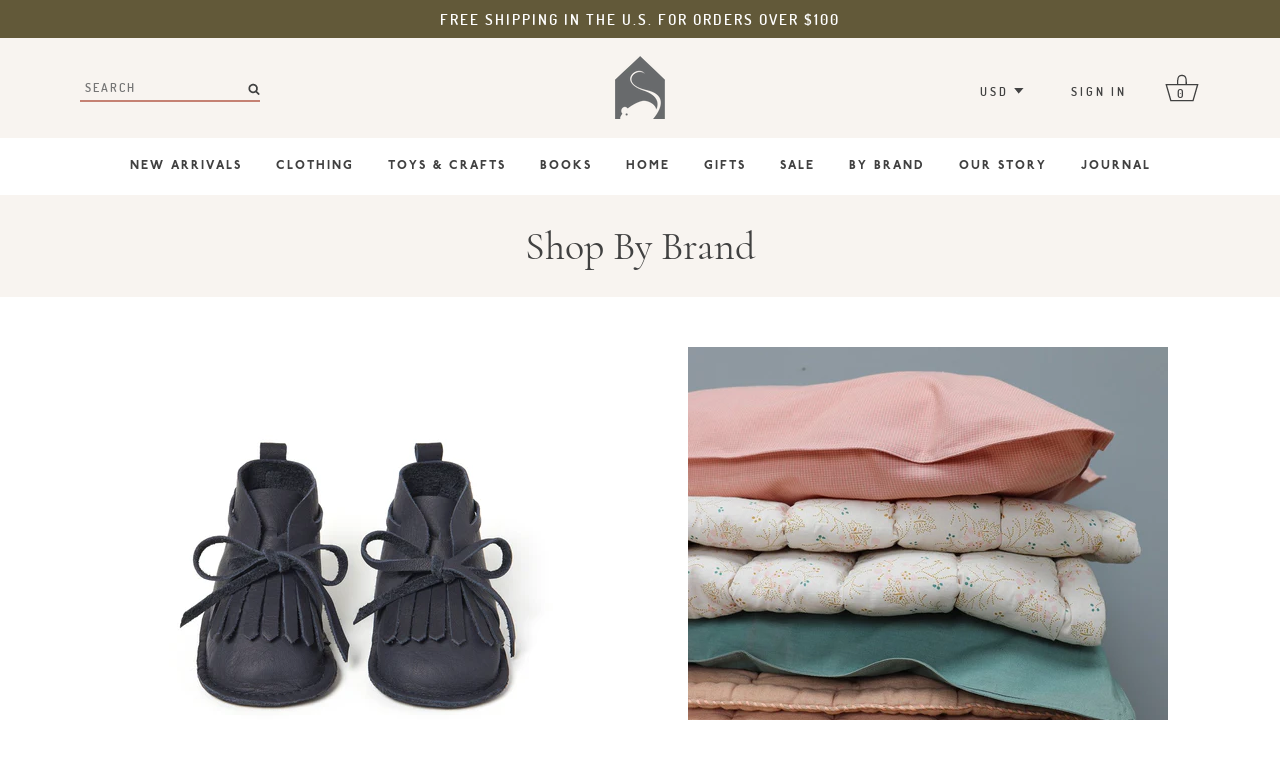

--- FILE ---
content_type: text/css
request_url: https://mithshop.com/cdn/shop/t/15/assets/theme.scss.css?v=63425137652076122711699952847
body_size: 11823
content:
@font-face{font-family:Cormorant;font-style:italic;font-weight:400;src:local("Cormorant Italic"),local("Cormorant-Italic"),url(https://fonts.gstatic.com/s/cormorant/v5/X0EhxUCrSK0o-Ai-a9zFbp0EAVxt0G0biEntp43Qt6E.ttf) format("truetype")}@font-face{font-family:Cormorant;font-style:italic;font-weight:700;src:local("Cormorant Bold Italic"),local("Cormorant-BoldItalic"),url(https://fonts.gstatic.com/s/cormorant/v5/UydD9tmk-DfLnEFRr_bBZ5_TkvowlIOtbR7ePgFOpF4.ttf) format("truetype")}@font-face{font-family:Cormorant;font-style:normal;font-weight:400;src:local("Cormorant Regular"),local("Cormorant-Regular"),url(https://fonts.gstatic.com/s/cormorant/v5/a3k4tdhPAhIrqJlC0EH98qCWcynf_cDxXwCLxiixG1c.ttf) format("truetype")}@font-face{font-family:Cormorant;font-style:normal;font-weight:700;src:local("Cormorant Bold"),local("Cormorant-Bold"),url(https://fonts.gstatic.com/s/cormorant/v5/vOi7JV5F3JmPzXDgUqUwgYnF5uFdDttMLvmWuJdhhgs.ttf) format("truetype")}@font-face{font-family:Dosis;font-style:normal;font-weight:400;src:local("Dosis Regular"),local("Dosis-Regular"),url(https://fonts.gstatic.com/s/dosis/v6/guC5lwT5Dw7anV_xfpCGqw.ttf) format("truetype")}@font-face{font-family:Dosis;font-style:normal;font-weight:600;src:local("Dosis SemiBold"),local("Dosis-SemiBold"),url(https://fonts.gstatic.com/s/dosis/v6/URSgP3aplSko3CQAzdXHwPesZW2xOQ-xsNqO47m55DA.ttf) format("truetype")}@font-face{font-family:Lora;font-style:italic;font-weight:400;src:local("Lora Italic"),local("Lora-Italic"),url(https://fonts.gstatic.com/s/lora/v10/DeoOq1kX9ExfArSHppos_g.ttf) format("truetype")}@font-face{font-family:Lora;font-style:italic;font-weight:700;src:local("Lora Bold Italic"),local("Lora-BoldItalic"),url(https://fonts.gstatic.com/s/lora/v10/_IxjUs2lbQSu0MyFEAfa7aCWcynf_cDxXwCLxiixG1c.ttf) format("truetype")}@font-face{font-family:Lora;font-style:normal;font-weight:400;src:local("Lora Regular"),local("Lora-Regular"),url(https://fonts.gstatic.com/s/lora/v10/4A-myfZX6oDr9CtSTkTGig.ttf) format("truetype")}@font-face{font-family:Lora;font-style:normal;font-weight:700;src:local("Lora Bold"),local("Lora-Bold"),url(https://fonts.gstatic.com/s/lora/v10/rapsGf8n-DpRu9kcmAAciA.ttf) format("truetype")}@font-face{font-family:Lato;font-style:normal;font-weight:400;src:local("Lato Regular"),local("Lato-Regular"),url(https://fonts.gstatic.com/s/lato/v13/v0SdcGFAl2aezM9Vq_aFTQ.ttf) format("truetype")}/**
 * @license
 * MyFonts Webfont Build ID 3410769, 2017-06-23T11:23:30-0400
 * 
 * The fonts listed in this notice are subject to the End User License
 * Agreement(s) entered into by the website owner. All other parties are 
 * explicitly restricted from using the Licensed Webfonts(s).
 * 
 * You may obtain a valid license at the URLs below.
 * 
 * Webfont: P22UndergroundHeavy by P22
 * URL: https://www.myfonts.com/fonts/p22/underground-basic/heavy/
 * Copyright: Copyright (c) 2007-2103 by P22 type foundry. All rights reserved.
 * Licensed pageviews: 10,000
 * 
 * 
 * License: https://www.myfonts.com/viewlicense?type=web&buildid=3410769
 * 
 * copyright 2017 MyFonts Inc
*/@font-face{font-family:P22 Underground;src:url(//mithshop.com/cdn/shop/t/15/assets/340B51_0_0.eot?v=25839224221853207941525380276);src:url(//mithshop.com/cdn/shop/t/15/assets/340B51_0_0.eot?%23iefix&v=25839224221853207941525380276) format("embedded-opentype"),url(//mithshop.com/cdn/shop/t/15/assets/340B51_0_0.woff2?v=141517606195945695751525380301) format("woff2"),url(//mithshop.com/cdn/shop/t/15/assets/340B51_0_0.woff?v=109742848243484077231525380294) format("woff"),url(//mithshop.com/cdn/shop/t/15/assets/340B51_0_0.ttf?v=71859375448042852621525380286) format("truetype")}/*! normalize.css v3.0.3 | MIT License | github.com/necolas/normalize.css */html{font-family:sans-serif;-ms-text-size-adjust:100%;-webkit-text-size-adjust:100%}body{margin:0}article,aside,details,figcaption,figure,footer,header,hgroup,main,menu,nav,section,summary{display:block}audio,canvas,progress,video{display:inline-block;vertical-align:baseline}audio:not([controls]){display:none;height:0}[hidden],template{display:none}a{background-color:transparent}a:active,a:hover{outline:0}abbr[title]{border-bottom:1px dotted}b,strong{font-weight:700}dfn{font-style:italic}h1{font-size:2em}mark{background:#ff0;color:#000}small{font-size:80%}sub,sup{font-size:75%;line-height:0;position:relative;vertical-align:baseline}sup{top:-.5em}sub{bottom:-.25em}img{border:0}svg:not(:root){overflow:hidden}figure{margin:1em 40px}hr{box-sizing:content-box;height:0}pre{overflow:auto}code,kbd,pre,samp{font-family:monospace,monospace;font-size:1em}button,input,optgroup,select,textarea{color:inherit;font:inherit;margin:0}button{overflow:visible}button,select{text-transform:none}button,html input[type=button],input[type=reset],input[type=submit]{-webkit-appearance:button;cursor:pointer}button[disabled],html input[disabled]{cursor:default}button::-moz-focus-inner,input::-moz-focus-inner{border:0;padding:0}input{line-height:normal}input[type=checkbox],input[type=radio]{box-sizing:border-box;padding:0}input[type=number]::-webkit-inner-spin-button,input[type=number]::-webkit-outer-spin-button{height:auto}input[type=search]{-webkit-appearance:textfield;box-sizing:content-box}input[type=search]::-webkit-search-cancel-button,input[type=search]::-webkit-search-decoration{-webkit-appearance:none}fieldset{border:1px solid #c0c0c0;margin:0 2px;padding:.35em .625em .75em}legend{border:0;padding:0}textarea{overflow:auto}table{border-collapse:collapse;border-spacing:0}td,th{padding:0}*,*:before,*:after{box-sizing:border-box}body,input,textarea,button,select{-webkit-font-smoothing:antialiased;-webkit-text-size-adjust:100%}a:focus{color:inherit}img{max-width:100%}form{margin:0}@media only screen and (max-width: 989px){input,textarea,select{font-size:16px}}button,input[type=submit],label[for]{cursor:pointer}optgroup{font-weight:700}option{color:#414141;background-color:#fff}[tabindex="-1"]:focus{outline:none}a,button,[role=button],input,label,select,textarea{touch-action:manipulation}.clearfix{*zoom: 1}.clearfix:after{content:"";display:table;clear:both}.visually-hidden{position:absolute!important;overflow:hidden;clip:rect(0 0 0 0);height:1px;width:1px;margin:-1px;padding:0;border:0}.js-focus-hidden:focus{outline:none}.label-hidden{position:absolute!important;overflow:hidden;clip:rect(0 0 0 0);height:1px;width:1px;margin:-1px;padding:0;border:0}.no-placeholder .label-hidden,.visually-shown{position:inherit!important;overflow:auto;clip:auto;width:auto;height:auto;margin:0}.no-js:not(html){display:none}.no-js .no-js:not(html){display:block}.no-js .js{display:none}.supports-no-cookies:not(html){display:none}html.supports-no-cookies .supports-no-cookies:not(html){display:block}html.supports-no-cookies .supports-cookies{display:none}.skip-link:focus{position:absolute!important;overflow:auto;clip:auto;width:auto;height:auto;margin:0;color:#414141;background-color:#fff;padding:15px;z-index:10000;transition:none}.grid,.grid--uniform{*zoom: 1;list-style:none;padding:0;margin:0 0 0 -30px}.grid:after,.grid--uniform:after{content:"";display:table;clear:both}.grid__item{float:left;padding-left:30px;width:100%}.grid__item[class*=--push]{position:relative}.grid--rev{direction:rtl;text-align:left}.grid--rev>.grid__item{direction:ltr;text-align:left;float:right}.one-whole{width:100%}.one-half{width:50%}.one-third{width:33.33333%}.two-thirds{width:66.66667%}.one-quarter{width:25%}.two-quarters{width:50%}.three-quarters{width:75%}.one-fifth{width:20%}.two-fifths{width:40%}.three-fifths{width:60%}.four-fifths{width:80%}.one-sixth{width:16.66667%}.two-sixths{width:33.33333%}.three-sixths{width:50%}.four-sixths{width:66.66667%}.five-sixths{width:83.33333%}.one-eighth{width:12.5%}.two-eighths{width:25%}.three-eighths{width:37.5%}.four-eighths{width:50%}.five-eighths{width:62.5%}.six-eighths{width:75%}.seven-eighths{width:87.5%}.one-tenth{width:10%}.two-tenths{width:20%}.three-tenths{width:30%}.four-tenths{width:40%}.five-tenths{width:50%}.six-tenths{width:60%}.seven-tenths{width:70%}.eight-tenths{width:80%}.nine-tenths{width:90%}.one-twelfth{width:8.33333%}.two-twelfths{width:16.66667%}.three-twelfths{width:25%}.four-twelfths{width:33.33333%}.five-twelfths{width:41.66667%}.six-twelfths{width:50%}.seven-twelfths{width:58.33333%}.eight-twelfths{width:66.66667%}.nine-twelfths{width:75%}.ten-twelfths{width:83.33333%}.eleven-twelfths{width:91.66667%}.show{display:block!important}.hide{display:none!important}.text-left{text-align:left!important}.text-right{text-align:right!important}.text-center{text-align:center!important}@media only screen and (max-width: 749px){.small--one-whole{width:100%}.small--one-half{width:50%}.small--one-third{width:33.33333%}.small--two-thirds{width:66.66667%}.small--one-quarter{width:25%}.small--two-quarters{width:50%}.small--three-quarters{width:75%}.small--one-fifth{width:20%}.small--two-fifths{width:40%}.small--three-fifths{width:60%}.small--four-fifths{width:80%}.small--one-sixth{width:16.66667%}.small--two-sixths{width:33.33333%}.small--three-sixths{width:50%}.small--four-sixths{width:66.66667%}.small--five-sixths{width:83.33333%}.small--one-eighth{width:12.5%}.small--two-eighths{width:25%}.small--three-eighths{width:37.5%}.small--four-eighths{width:50%}.small--five-eighths{width:62.5%}.small--six-eighths{width:75%}.small--seven-eighths{width:87.5%}.small--one-tenth{width:10%}.small--two-tenths{width:20%}.small--three-tenths{width:30%}.small--four-tenths{width:40%}.small--five-tenths{width:50%}.small--six-tenths{width:60%}.small--seven-tenths{width:70%}.small--eight-tenths{width:80%}.small--nine-tenths{width:90%}.small--one-twelfth{width:8.33333%}.small--two-twelfths{width:16.66667%}.small--three-twelfths{width:25%}.small--four-twelfths{width:33.33333%}.small--five-twelfths{width:41.66667%}.small--six-twelfths{width:50%}.small--seven-twelfths{width:58.33333%}.small--eight-twelfths{width:66.66667%}.small--nine-twelfths{width:75%}.small--ten-twelfths{width:83.33333%}.small--eleven-twelfths{width:91.66667%}.grid--uniform .small--one-half:nth-child(odd),.grid--uniform .small--one-third:nth-child(3n+1),.grid--uniform .small--one-quarter:nth-child(4n+1),.grid--uniform .small--one-fifth:nth-child(5n+1),.grid--uniform .small--one-sixth:nth-child(6n+1),.grid--uniform .small--two-sixths:nth-child(3n+1),.grid--uniform .small--three-sixths:nth-child(odd),.grid--uniform .small--one-eighth:nth-child(8n+1),.grid--uniform .small--two-eighths:nth-child(4n+1),.grid--uniform .small--four-eighths:nth-child(odd),.grid--uniform .small--five-tenths:nth-child(odd),.grid--uniform .small--one-twelfth:nth-child(12n+1),.grid--uniform .small--two-twelfths:nth-child(6n+1),.grid--uniform .small--three-twelfths:nth-child(4n+1),.grid--uniform .small--four-twelfths:nth-child(3n+1),.grid--uniform .small--six-twelfths:nth-child(odd){clear:both}.small--show{display:block!important}.small--hide{display:none!important}.small--text-left{text-align:left!important}.small--text-right{text-align:right!important}.small--text-center{text-align:center!important}.small--left{float:left!important}.small--right{float:right!important}}@media only screen and (min-width: 750px) and (max-width: 989px){.medium--one-whole{width:100%}.medium--one-half{width:50%}.medium--one-third{width:33.33333%}.medium--two-thirds{width:66.66667%}.medium--one-quarter{width:25%}.medium--two-quarters{width:50%}.medium--three-quarters{width:75%}.medium--one-fifth{width:20%}.medium--two-fifths{width:40%}.medium--three-fifths{width:60%}.medium--four-fifths{width:80%}.medium--one-sixth{width:16.66667%}.medium--two-sixths{width:33.33333%}.medium--three-sixths{width:50%}.medium--four-sixths{width:66.66667%}.medium--five-sixths{width:83.33333%}.medium--one-eighth{width:12.5%}.medium--two-eighths{width:25%}.medium--three-eighths{width:37.5%}.medium--four-eighths{width:50%}.medium--five-eighths{width:62.5%}.medium--six-eighths{width:75%}.medium--seven-eighths{width:87.5%}.medium--one-tenth{width:10%}.medium--two-tenths{width:20%}.medium--three-tenths{width:30%}.medium--four-tenths{width:40%}.medium--five-tenths{width:50%}.medium--six-tenths{width:60%}.medium--seven-tenths{width:70%}.medium--eight-tenths{width:80%}.medium--nine-tenths{width:90%}.medium--one-twelfth{width:8.33333%}.medium--two-twelfths{width:16.66667%}.medium--three-twelfths{width:25%}.medium--four-twelfths{width:33.33333%}.medium--five-twelfths{width:41.66667%}.medium--six-twelfths{width:50%}.medium--seven-twelfths{width:58.33333%}.medium--eight-twelfths{width:66.66667%}.medium--nine-twelfths{width:75%}.medium--ten-twelfths{width:83.33333%}.medium--eleven-twelfths{width:91.66667%}.grid--uniform .medium--one-half:nth-child(odd),.grid--uniform .medium--one-third:nth-child(3n+1),.grid--uniform .medium--one-quarter:nth-child(4n+1),.grid--uniform .medium--one-fifth:nth-child(5n+1),.grid--uniform .medium--one-sixth:nth-child(6n+1),.grid--uniform .medium--two-sixths:nth-child(3n+1),.grid--uniform .medium--three-sixths:nth-child(odd),.grid--uniform .medium--one-eighth:nth-child(8n+1),.grid--uniform .medium--two-eighths:nth-child(4n+1),.grid--uniform .medium--four-eighths:nth-child(odd),.grid--uniform .medium--five-tenths:nth-child(odd),.grid--uniform .medium--one-twelfth:nth-child(12n+1),.grid--uniform .medium--two-twelfths:nth-child(6n+1),.grid--uniform .medium--three-twelfths:nth-child(4n+1),.grid--uniform .medium--four-twelfths:nth-child(3n+1),.grid--uniform .medium--six-twelfths:nth-child(odd){clear:both}.medium--show{display:block!important}.medium--hide{display:none!important}.medium--text-left{text-align:left!important}.medium--text-right{text-align:right!important}.medium--text-center{text-align:center!important}.medium--left{float:left!important}.medium--right{float:right!important}}@media only screen and (min-width: 750px){.medium-up--one-whole{width:100%}.medium-up--one-half{width:50%}.medium-up--one-third{width:33.33333%}.medium-up--two-thirds{width:66.66667%}.medium-up--one-quarter{width:25%}.medium-up--two-quarters{width:50%}.medium-up--three-quarters{width:75%}.medium-up--one-fifth{width:20%}.medium-up--two-fifths{width:40%}.medium-up--three-fifths{width:60%}.medium-up--four-fifths{width:80%}.medium-up--one-sixth{width:16.66667%}.medium-up--two-sixths{width:33.33333%}.medium-up--three-sixths{width:50%}.medium-up--four-sixths{width:66.66667%}.medium-up--five-sixths{width:83.33333%}.medium-up--one-eighth{width:12.5%}.medium-up--two-eighths{width:25%}.medium-up--three-eighths{width:37.5%}.medium-up--four-eighths{width:50%}.medium-up--five-eighths{width:62.5%}.medium-up--six-eighths{width:75%}.medium-up--seven-eighths{width:87.5%}.medium-up--one-tenth{width:10%}.medium-up--two-tenths{width:20%}.medium-up--three-tenths{width:30%}.medium-up--four-tenths{width:40%}.medium-up--five-tenths{width:50%}.medium-up--six-tenths{width:60%}.medium-up--seven-tenths{width:70%}.medium-up--eight-tenths{width:80%}.medium-up--nine-tenths{width:90%}.medium-up--one-twelfth{width:8.33333%}.medium-up--two-twelfths{width:16.66667%}.medium-up--three-twelfths{width:25%}.medium-up--four-twelfths{width:33.33333%}.medium-up--five-twelfths{width:41.66667%}.medium-up--six-twelfths{width:50%}.medium-up--seven-twelfths{width:58.33333%}.medium-up--eight-twelfths{width:66.66667%}.medium-up--nine-twelfths{width:75%}.medium-up--ten-twelfths{width:83.33333%}.medium-up--eleven-twelfths{width:91.66667%}.grid--uniform .medium-up--one-half:nth-child(odd),.grid--uniform .medium-up--one-third:nth-child(3n+1),.grid--uniform .medium-up--one-quarter:nth-child(4n+1),.grid--uniform .medium-up--one-fifth:nth-child(5n+1),.grid--uniform .medium-up--one-sixth:nth-child(6n+1),.grid--uniform .medium-up--two-sixths:nth-child(3n+1),.grid--uniform .medium-up--three-sixths:nth-child(odd),.grid--uniform .medium-up--one-eighth:nth-child(8n+1),.grid--uniform .medium-up--two-eighths:nth-child(4n+1),.grid--uniform .medium-up--four-eighths:nth-child(odd),.grid--uniform .medium-up--five-tenths:nth-child(odd),.grid--uniform .medium-up--one-twelfth:nth-child(12n+1),.grid--uniform .medium-up--two-twelfths:nth-child(6n+1),.grid--uniform .medium-up--three-twelfths:nth-child(4n+1),.grid--uniform .medium-up--four-twelfths:nth-child(3n+1),.grid--uniform .medium-up--six-twelfths:nth-child(odd){clear:both}.medium-up--show{display:block!important}.medium-up--hide{display:none!important}.medium-up--text-left{text-align:left!important}.medium-up--text-right{text-align:right!important}.medium-up--text-center{text-align:center!important}.medium-up--left{float:left!important}.medium-up--right{float:right!important}}@media only screen and (max-width: 989px){.medium-down--one-whole{width:100%}.medium-down--one-half{width:50%}.medium-down--one-third{width:33.33333%}.medium-down--two-thirds{width:66.66667%}.medium-down--one-quarter{width:25%}.medium-down--two-quarters{width:50%}.medium-down--three-quarters{width:75%}.medium-down--one-fifth{width:20%}.medium-down--two-fifths{width:40%}.medium-down--three-fifths{width:60%}.medium-down--four-fifths{width:80%}.medium-down--one-sixth{width:16.66667%}.medium-down--two-sixths{width:33.33333%}.medium-down--three-sixths{width:50%}.medium-down--four-sixths{width:66.66667%}.medium-down--five-sixths{width:83.33333%}.medium-down--one-eighth{width:12.5%}.medium-down--two-eighths{width:25%}.medium-down--three-eighths{width:37.5%}.medium-down--four-eighths{width:50%}.medium-down--five-eighths{width:62.5%}.medium-down--six-eighths{width:75%}.medium-down--seven-eighths{width:87.5%}.medium-down--one-tenth{width:10%}.medium-down--two-tenths{width:20%}.medium-down--three-tenths{width:30%}.medium-down--four-tenths{width:40%}.medium-down--five-tenths{width:50%}.medium-down--six-tenths{width:60%}.medium-down--seven-tenths{width:70%}.medium-down--eight-tenths{width:80%}.medium-down--nine-tenths{width:90%}.medium-down--one-twelfth{width:8.33333%}.medium-down--two-twelfths{width:16.66667%}.medium-down--three-twelfths{width:25%}.medium-down--four-twelfths{width:33.33333%}.medium-down--five-twelfths{width:41.66667%}.medium-down--six-twelfths{width:50%}.medium-down--seven-twelfths{width:58.33333%}.medium-down--eight-twelfths{width:66.66667%}.medium-down--nine-twelfths{width:75%}.medium-down--ten-twelfths{width:83.33333%}.medium-down--eleven-twelfths{width:91.66667%}.grid--uniform .medium-down--one-half:nth-child(odd),.grid--uniform .medium-down--one-third:nth-child(3n+1),.grid--uniform .medium-down--one-quarter:nth-child(4n+1),.grid--uniform .medium-down--one-fifth:nth-child(5n+1),.grid--uniform .medium-down--one-sixth:nth-child(6n+1),.grid--uniform .medium-down--two-sixths:nth-child(3n+1),.grid--uniform .medium-down--three-sixths:nth-child(odd),.grid--uniform .medium-down--one-eighth:nth-child(8n+1),.grid--uniform .medium-down--two-eighths:nth-child(4n+1),.grid--uniform .medium-down--four-eighths:nth-child(odd),.grid--uniform .medium-down--five-tenths:nth-child(odd),.grid--uniform .medium-down--one-twelfth:nth-child(12n+1),.grid--uniform .medium-down--two-twelfths:nth-child(6n+1),.grid--uniform .medium-down--three-twelfths:nth-child(4n+1),.grid--uniform .medium-down--four-twelfths:nth-child(3n+1),.grid--uniform .medium-down--six-twelfths:nth-child(odd){clear:both}.medium-down--show{display:block!important}.medium-down--hide{display:none!important}.medium-down--text-left{text-align:left!important}.medium-down--text-right{text-align:right!important}.medium-down--text-center{text-align:center!important}.medium-down--left{float:left!important}.medium-down--right{float:right!important}}@media only screen and (min-width: 990px) and (max-width: 1399px){.large--one-whole{width:100%}.large--one-half{width:50%}.large--one-third{width:33.33333%}.large--two-thirds{width:66.66667%}.large--one-quarter{width:25%}.large--two-quarters{width:50%}.large--three-quarters{width:75%}.large--one-fifth{width:20%}.large--two-fifths{width:40%}.large--three-fifths{width:60%}.large--four-fifths{width:80%}.large--one-sixth{width:16.66667%}.large--two-sixths{width:33.33333%}.large--three-sixths{width:50%}.large--four-sixths{width:66.66667%}.large--five-sixths{width:83.33333%}.large--one-eighth{width:12.5%}.large--two-eighths{width:25%}.large--three-eighths{width:37.5%}.large--four-eighths{width:50%}.large--five-eighths{width:62.5%}.large--six-eighths{width:75%}.large--seven-eighths{width:87.5%}.large--one-tenth{width:10%}.large--two-tenths{width:20%}.large--three-tenths{width:30%}.large--four-tenths{width:40%}.large--five-tenths{width:50%}.large--six-tenths{width:60%}.large--seven-tenths{width:70%}.large--eight-tenths{width:80%}.large--nine-tenths{width:90%}.large--one-twelfth{width:8.33333%}.large--two-twelfths{width:16.66667%}.large--three-twelfths{width:25%}.large--four-twelfths{width:33.33333%}.large--five-twelfths{width:41.66667%}.large--six-twelfths{width:50%}.large--seven-twelfths{width:58.33333%}.large--eight-twelfths{width:66.66667%}.large--nine-twelfths{width:75%}.large--ten-twelfths{width:83.33333%}.large--eleven-twelfths{width:91.66667%}.grid--uniform .large--one-half:nth-child(odd),.grid--uniform .large--one-third:nth-child(3n+1),.grid--uniform .large--one-quarter:nth-child(4n+1),.grid--uniform .large--one-fifth:nth-child(5n+1),.grid--uniform .large--one-sixth:nth-child(6n+1),.grid--uniform .large--two-sixths:nth-child(3n+1),.grid--uniform .large--three-sixths:nth-child(odd),.grid--uniform .large--one-eighth:nth-child(8n+1),.grid--uniform .large--two-eighths:nth-child(4n+1),.grid--uniform .large--four-eighths:nth-child(odd),.grid--uniform .large--five-tenths:nth-child(odd),.grid--uniform .large--one-twelfth:nth-child(12n+1),.grid--uniform .large--two-twelfths:nth-child(6n+1),.grid--uniform .large--three-twelfths:nth-child(4n+1),.grid--uniform .large--four-twelfths:nth-child(3n+1),.grid--uniform .large--six-twelfths:nth-child(odd){clear:both}.large--show{display:block!important}.large--hide{display:none!important}.large--text-left{text-align:left!important}.large--text-right{text-align:right!important}.large--text-center{text-align:center!important}.large--left{float:left!important}.large--right{float:right!important}}@media only screen and (min-width: 990px){.large-up--one-whole{width:100%}.large-up--one-half{width:50%}.large-up--one-third{width:33.33333%}.large-up--two-thirds{width:66.66667%}.large-up--one-quarter{width:25%}.large-up--two-quarters{width:50%}.large-up--three-quarters{width:75%}.large-up--one-fifth{width:20%}.large-up--two-fifths{width:40%}.large-up--three-fifths{width:60%}.large-up--four-fifths{width:80%}.large-up--one-sixth{width:16.66667%}.large-up--two-sixths{width:33.33333%}.large-up--three-sixths{width:50%}.large-up--four-sixths{width:66.66667%}.large-up--five-sixths{width:83.33333%}.large-up--one-eighth{width:12.5%}.large-up--two-eighths{width:25%}.large-up--three-eighths{width:37.5%}.large-up--four-eighths{width:50%}.large-up--five-eighths{width:62.5%}.large-up--six-eighths{width:75%}.large-up--seven-eighths{width:87.5%}.large-up--one-tenth{width:10%}.large-up--two-tenths{width:20%}.large-up--three-tenths{width:30%}.large-up--four-tenths{width:40%}.large-up--five-tenths{width:50%}.large-up--six-tenths{width:60%}.large-up--seven-tenths{width:70%}.large-up--eight-tenths{width:80%}.large-up--nine-tenths{width:90%}.large-up--one-twelfth{width:8.33333%}.large-up--two-twelfths{width:16.66667%}.large-up--three-twelfths{width:25%}.large-up--four-twelfths{width:33.33333%}.large-up--five-twelfths{width:41.66667%}.large-up--six-twelfths{width:50%}.large-up--seven-twelfths{width:58.33333%}.large-up--eight-twelfths{width:66.66667%}.large-up--nine-twelfths{width:75%}.large-up--ten-twelfths{width:83.33333%}.large-up--eleven-twelfths{width:91.66667%}.grid--uniform .large-up--one-half:nth-child(odd),.grid--uniform .large-up--one-third:nth-child(3n+1),.grid--uniform .large-up--one-quarter:nth-child(4n+1),.grid--uniform .large-up--one-fifth:nth-child(5n+1),.grid--uniform .large-up--one-sixth:nth-child(6n+1),.grid--uniform .large-up--two-sixths:nth-child(3n+1),.grid--uniform .large-up--three-sixths:nth-child(odd),.grid--uniform .large-up--one-eighth:nth-child(8n+1),.grid--uniform .large-up--two-eighths:nth-child(4n+1),.grid--uniform .large-up--four-eighths:nth-child(odd),.grid--uniform .large-up--five-tenths:nth-child(odd),.grid--uniform .large-up--one-twelfth:nth-child(12n+1),.grid--uniform .large-up--two-twelfths:nth-child(6n+1),.grid--uniform .large-up--three-twelfths:nth-child(4n+1),.grid--uniform .large-up--four-twelfths:nth-child(3n+1),.grid--uniform .large-up--six-twelfths:nth-child(odd){clear:both}.large-up--show{display:block!important}.large-up--hide{display:none!important}.large-up--text-left{text-align:left!important}.large-up--text-right{text-align:right!important}.large-up--text-center{text-align:center!important}.large-up--left{float:left!important}.large-up--right{float:right!important}}@media only screen and (max-width: 1399px){.large-down--one-whole{width:100%}.large-down--one-half{width:50%}.large-down--one-third{width:33.33333%}.large-down--two-thirds{width:66.66667%}.large-down--one-quarter{width:25%}.large-down--two-quarters{width:50%}.large-down--three-quarters{width:75%}.large-down--one-fifth{width:20%}.large-down--two-fifths{width:40%}.large-down--three-fifths{width:60%}.large-down--four-fifths{width:80%}.large-down--one-sixth{width:16.66667%}.large-down--two-sixths{width:33.33333%}.large-down--three-sixths{width:50%}.large-down--four-sixths{width:66.66667%}.large-down--five-sixths{width:83.33333%}.large-down--one-eighth{width:12.5%}.large-down--two-eighths{width:25%}.large-down--three-eighths{width:37.5%}.large-down--four-eighths{width:50%}.large-down--five-eighths{width:62.5%}.large-down--six-eighths{width:75%}.large-down--seven-eighths{width:87.5%}.large-down--one-tenth{width:10%}.large-down--two-tenths{width:20%}.large-down--three-tenths{width:30%}.large-down--four-tenths{width:40%}.large-down--five-tenths{width:50%}.large-down--six-tenths{width:60%}.large-down--seven-tenths{width:70%}.large-down--eight-tenths{width:80%}.large-down--nine-tenths{width:90%}.large-down--one-twelfth{width:8.33333%}.large-down--two-twelfths{width:16.66667%}.large-down--three-twelfths{width:25%}.large-down--four-twelfths{width:33.33333%}.large-down--five-twelfths{width:41.66667%}.large-down--six-twelfths{width:50%}.large-down--seven-twelfths{width:58.33333%}.large-down--eight-twelfths{width:66.66667%}.large-down--nine-twelfths{width:75%}.large-down--ten-twelfths{width:83.33333%}.large-down--eleven-twelfths{width:91.66667%}.grid--uniform .large-down--one-half:nth-child(odd),.grid--uniform .large-down--one-third:nth-child(3n+1),.grid--uniform .large-down--one-quarter:nth-child(4n+1),.grid--uniform .large-down--one-fifth:nth-child(5n+1),.grid--uniform .large-down--one-sixth:nth-child(6n+1),.grid--uniform .large-down--two-sixths:nth-child(3n+1),.grid--uniform .large-down--three-sixths:nth-child(odd),.grid--uniform .large-down--one-eighth:nth-child(8n+1),.grid--uniform .large-down--two-eighths:nth-child(4n+1),.grid--uniform .large-down--four-eighths:nth-child(odd),.grid--uniform .large-down--five-tenths:nth-child(odd),.grid--uniform .large-down--one-twelfth:nth-child(12n+1),.grid--uniform .large-down--two-twelfths:nth-child(6n+1),.grid--uniform .large-down--three-twelfths:nth-child(4n+1),.grid--uniform .large-down--four-twelfths:nth-child(3n+1),.grid--uniform .large-down--six-twelfths:nth-child(odd){clear:both}.large-down--show{display:block!important}.large-down--hide{display:none!important}.large-down--text-left{text-align:left!important}.large-down--text-right{text-align:right!important}.large-down--text-center{text-align:center!important}.large-down--left{float:left!important}.large-down--right{float:right!important}}@media only screen and (min-width: 1400px){.widescreen--one-whole{width:100%}.widescreen--one-half{width:50%}.widescreen--one-third{width:33.33333%}.widescreen--two-thirds{width:66.66667%}.widescreen--one-quarter{width:25%}.widescreen--two-quarters{width:50%}.widescreen--three-quarters{width:75%}.widescreen--one-fifth{width:20%}.widescreen--two-fifths{width:40%}.widescreen--three-fifths{width:60%}.widescreen--four-fifths{width:80%}.widescreen--one-sixth{width:16.66667%}.widescreen--two-sixths{width:33.33333%}.widescreen--three-sixths{width:50%}.widescreen--four-sixths{width:66.66667%}.widescreen--five-sixths{width:83.33333%}.widescreen--one-eighth{width:12.5%}.widescreen--two-eighths{width:25%}.widescreen--three-eighths{width:37.5%}.widescreen--four-eighths{width:50%}.widescreen--five-eighths{width:62.5%}.widescreen--six-eighths{width:75%}.widescreen--seven-eighths{width:87.5%}.widescreen--one-tenth{width:10%}.widescreen--two-tenths{width:20%}.widescreen--three-tenths{width:30%}.widescreen--four-tenths{width:40%}.widescreen--five-tenths{width:50%}.widescreen--six-tenths{width:60%}.widescreen--seven-tenths{width:70%}.widescreen--eight-tenths{width:80%}.widescreen--nine-tenths{width:90%}.widescreen--one-twelfth{width:8.33333%}.widescreen--two-twelfths{width:16.66667%}.widescreen--three-twelfths{width:25%}.widescreen--four-twelfths{width:33.33333%}.widescreen--five-twelfths{width:41.66667%}.widescreen--six-twelfths{width:50%}.widescreen--seven-twelfths{width:58.33333%}.widescreen--eight-twelfths{width:66.66667%}.widescreen--nine-twelfths{width:75%}.widescreen--ten-twelfths{width:83.33333%}.widescreen--eleven-twelfths{width:91.66667%}.grid--uniform .widescreen--one-half:nth-child(odd),.grid--uniform .widescreen--one-third:nth-child(3n+1),.grid--uniform .widescreen--one-quarter:nth-child(4n+1),.grid--uniform .widescreen--one-fifth:nth-child(5n+1),.grid--uniform .widescreen--one-sixth:nth-child(6n+1),.grid--uniform .widescreen--two-sixths:nth-child(3n+1),.grid--uniform .widescreen--three-sixths:nth-child(odd),.grid--uniform .widescreen--one-eighth:nth-child(8n+1),.grid--uniform .widescreen--two-eighths:nth-child(4n+1),.grid--uniform .widescreen--four-eighths:nth-child(odd),.grid--uniform .widescreen--five-tenths:nth-child(odd),.grid--uniform .widescreen--one-twelfth:nth-child(12n+1),.grid--uniform .widescreen--two-twelfths:nth-child(6n+1),.grid--uniform .widescreen--three-twelfths:nth-child(4n+1),.grid--uniform .widescreen--four-twelfths:nth-child(3n+1),.grid--uniform .widescreen--six-twelfths:nth-child(odd){clear:both}.widescreen--show{display:block!important}.widescreen--hide{display:none!important}.widescreen--text-left{text-align:left!important}.widescreen--text-right{text-align:right!important}.widescreen--text-center{text-align:center!important}.widescreen--left{float:left!important}.widescreen--right{float:right!important}}@media only screen and (min-width: 990px) and (max-width: 1399px){.large--push-one-half{left:50%}.large--push-one-third{left:33.33333%}.large--push-two-thirds{left:66.66667%}.large--push-one-quarter{left:25%}.large--push-two-quarters{left:50%}.large--push-three-quarters{left:75%}.large--push-one-fifth{left:20%}.large--push-two-fifths{left:40%}.large--push-three-fifths{left:60%}.large--push-four-fifths{left:80%}.large--push-one-sixth{left:16.66667%}.large--push-two-sixths{left:33.33333%}.large--push-three-sixths{left:50%}.large--push-four-sixths{left:66.66667%}.large--push-five-sixths{left:83.33333%}.large--push-one-eighth{left:12.5%}.large--push-two-eighths{left:25%}.large--push-three-eighths{left:37.5%}.large--push-four-eighths{left:50%}.large--push-five-eighths{left:62.5%}.large--push-six-eighths{left:75%}.large--push-seven-eighths{left:87.5%}.large--push-one-tenth{left:10%}.large--push-two-tenths{left:20%}.large--push-three-tenths{left:30%}.large--push-four-tenths{left:40%}.large--push-five-tenths{left:50%}.large--push-six-tenths{left:60%}.large--push-seven-tenths{left:70%}.large--push-eight-tenths{left:80%}.large--push-nine-tenths{left:90%}.large--push-one-twelfth{left:8.33333%}.large--push-two-twelfths{left:16.66667%}.large--push-three-twelfths{left:25%}.large--push-four-twelfths{left:33.33333%}.large--push-five-twelfths{left:41.66667%}.large--push-six-twelfths{left:50%}.large--push-seven-twelfths{left:58.33333%}.large--push-eight-twelfths{left:66.66667%}.large--push-nine-twelfths{left:75%}.large--push-ten-twelfths{left:83.33333%}.large--push-eleven-twelfths{left:91.66667%}}@media only screen and (min-width: 990px){.large-up--push-one-half{left:50%}.large-up--push-one-third{left:33.33333%}.large-up--push-two-thirds{left:66.66667%}.large-up--push-one-quarter{left:25%}.large-up--push-two-quarters{left:50%}.large-up--push-three-quarters{left:75%}.large-up--push-one-fifth{left:20%}.large-up--push-two-fifths{left:40%}.large-up--push-three-fifths{left:60%}.large-up--push-four-fifths{left:80%}.large-up--push-one-sixth{left:16.66667%}.large-up--push-two-sixths{left:33.33333%}.large-up--push-three-sixths{left:50%}.large-up--push-four-sixths{left:66.66667%}.large-up--push-five-sixths{left:83.33333%}.large-up--push-one-eighth{left:12.5%}.large-up--push-two-eighths{left:25%}.large-up--push-three-eighths{left:37.5%}.large-up--push-four-eighths{left:50%}.large-up--push-five-eighths{left:62.5%}.large-up--push-six-eighths{left:75%}.large-up--push-seven-eighths{left:87.5%}.large-up--push-one-tenth{left:10%}.large-up--push-two-tenths{left:20%}.large-up--push-three-tenths{left:30%}.large-up--push-four-tenths{left:40%}.large-up--push-five-tenths{left:50%}.large-up--push-six-tenths{left:60%}.large-up--push-seven-tenths{left:70%}.large-up--push-eight-tenths{left:80%}.large-up--push-nine-tenths{left:90%}.large-up--push-one-twelfth{left:8.33333%}.large-up--push-two-twelfths{left:16.66667%}.large-up--push-three-twelfths{left:25%}.large-up--push-four-twelfths{left:33.33333%}.large-up--push-five-twelfths{left:41.66667%}.large-up--push-six-twelfths{left:50%}.large-up--push-seven-twelfths{left:58.33333%}.large-up--push-eight-twelfths{left:66.66667%}.large-up--push-nine-twelfths{left:75%}.large-up--push-ten-twelfths{left:83.33333%}.large-up--push-eleven-twelfths{left:91.66667%}}@media only screen and (min-width: 750px){.medium-up--push-one-half{left:50%}.medium-up--push-one-third{left:33.33333%}.medium-up--push-two-thirds{left:66.66667%}.medium-up--push-one-quarter{left:25%}.medium-up--push-two-quarters{left:50%}.medium-up--push-three-quarters{left:75%}.medium-up--push-one-fifth{left:20%}.medium-up--push-two-fifths{left:40%}.medium-up--push-three-fifths{left:60%}.medium-up--push-four-fifths{left:80%}.medium-up--push-one-sixth{left:16.66667%}.medium-up--push-two-sixths{left:33.33333%}.medium-up--push-three-sixths{left:50%}.medium-up--push-four-sixths{left:66.66667%}.medium-up--push-five-sixths{left:83.33333%}.medium-up--push-one-eighth{left:12.5%}.medium-up--push-two-eighths{left:25%}.medium-up--push-three-eighths{left:37.5%}.medium-up--push-four-eighths{left:50%}.medium-up--push-five-eighths{left:62.5%}.medium-up--push-six-eighths{left:75%}.medium-up--push-seven-eighths{left:87.5%}.medium-up--push-one-tenth{left:10%}.medium-up--push-two-tenths{left:20%}.medium-up--push-three-tenths{left:30%}.medium-up--push-four-tenths{left:40%}.medium-up--push-five-tenths{left:50%}.medium-up--push-six-tenths{left:60%}.medium-up--push-seven-tenths{left:70%}.medium-up--push-eight-tenths{left:80%}.medium-up--push-nine-tenths{left:90%}.medium-up--push-one-twelfth{left:8.33333%}.medium-up--push-two-twelfths{left:16.66667%}.medium-up--push-three-twelfths{left:25%}.medium-up--push-four-twelfths{left:33.33333%}.medium-up--push-five-twelfths{left:41.66667%}.medium-up--push-six-twelfths{left:50%}.medium-up--push-seven-twelfths{left:58.33333%}.medium-up--push-eight-twelfths{left:66.66667%}.medium-up--push-nine-twelfths{left:75%}.medium-up--push-ten-twelfths{left:83.33333%}.medium-up--push-eleven-twelfths{left:91.66667%}}.grid_50{margin-left:-50px}.grid_50>.grid__item{padding-left:50px}.grid_article{margin-bottom:70px;text-align:center}.grid_article .article_title{font-size:25px}.grid_article .article_title a{text-decoration:none;color:#414141}.grid_article .article_excerpt p{margin:15px 0}.grid_article .article_readmore a{text-decoration:none;font-weight:400!important}.grid_article .article_readmore a:hover{border-color:#00000080}.grid_product{font-size:16px;text-align:center;font-family:Lora,serif;color:#414141;margin-bottom:30px}.grid_product a{color:#414141;display:inline-block;text-decoration:none;max-width:100%}.grid_product a p{margin:8px 0}.grid_product .product_vendor{font-style:italic;margin-top:20px}.product_prices{letter-spacing:1px;font-size:15px;margin-top:0;font-family:Dosis,sans-serif;font-weight:600;text-transform:uppercase}.grid_collection{text-align:center;font-size:14px;font-family:P22 Underground,Lato,sans-serif;text-transform:uppercase;margin-bottom:30px;font-weight:700;letter-spacing:1px}.grid_collection a{color:#c58173;max-width:100%}.grid_collection a:hover{color:#a04a30;display:inline-block}.collection_list_grid{text-align:center}.collection_list_grid .grid__item{font-size:16px;text-align:center;font-family:Lora,serif;color:#414141;margin-bottom:50px}.collection_list_grid .grid__item p{margin:10px 0}.collection_list_grid .grid__item a{text-decoration:none;color:#414141;display:block}.collection_list_grid .grid__item a:hover{color:#00000080}body,html{font-family:Lora,serif;background-color:#fff;color:#414141}.page-width,.address_new_form{*zoom: 1;max-width:1180px;padding:0 30px;margin:0 auto}.page-width:after,.address_new_form:after{content:"";display:table;clear:both}.inline-list{list-style-type:none;padding-left:0;display:inline-block}.inline-list li{display:inline-block}.header_wrapper{position:relative}#qab_message{font-size:14px;font-family:Dosis,sans-serif;text-transform:uppercase;letter-spacing:2px;font-weight:600}.header_banner{background-color:#f8f4f0}@media only screen and (max-width: 749px){.header_banner{background-color:#fff}}@media only screen and (min-width: 750px){.header_banner .grid__item{height:100px}}.site-nav{list-style-type:none;padding-left:0;text-align:center}.site-nav li{display:inline-block}.site-nav__link{margin:0 15px;text-transform:uppercase;font-family:P22 Underground,Dosis,sans-serif;font-size:12px;letter-spacing:2px;padding:5px 0;color:#414141;text-decoration:none;font-weight:400}@media only screen and (min-width: 750px) and (max-width: 989px){.site-nav__link{margin:0 8px}}.site-nav__link:hover{color:#c58173}.site-nav__link svg{height:15px;width:auto}.site-nav__submenu{display:none}.site-nav__submenu li{display:block;white-space:nowrap}.site-nav__submenu li a{display:block;padding:5px 35px;margin:0}.site-nav--has-submenu{position:relative}.site-nav--has-submenu:hover .site-nav__submenu{position:absolute;display:block;left:-20px;text-align:left;z-index:100001;background-color:#fff;padding:5px 0 10px;top:23px}.mobile_nav{display:none;font-family:Dosis,sans-serif;text-transform:uppercase;letter-spacing:1px;font-size:16px;font-weight:600}.mobile_nav .mobile_nav_content{background-color:#f8f4f0;width:100%}.mobile_nav ul{list-style-type:none;margin-left:20px;margin-right:20px;padding-left:0}.mobile_nav ul li{border-top:1px solid #c58173}.mobile_nav ul li .site-nav__link{text-decoration:none;display:block;padding:15px 0;color:#c58173;position:relative;margin:0}.mobile_nav ul li .site-nav__submenu{margin:0}.mobile_nav ul li .site-nav__submenu .site-nav__link{padding:15px}.mobile_nav_top{text-align:center;font-size:12px;padding-top:20px;line-height:30px;font-family:Dosis,sans-serif;font-weight:600;letter-spacing:2px}.mobile_nav_top svg{width:12px;height:12px;position:relative;top:-3px;fill:#c58173}.mobile_nav_top a{text-decoration:none}.mobile_nav_top a:hover svg{fill:#00000080}.mobile_nav_top .sep{color:transparent;width:1px;height:30px;display:inline-block;background-color:#c58173;margin:0 15px}.hamburger .icon-menu-x{display:none;width:25px;height:25px}.mobile_menu_button{position:absolute;right:0;top:0;padding:15px 0;-webkit-transition:.25s linear;-moz-transition:.25s linear;-o-transition:.25s linear;transition:.25s linear}.mobile_menu_button.arrow_up{transform:rotate(180deg);-webkit-transform:rotate(180deg);-moz-transform:rotate(180deg);-ms-transform:rotate(180deg)}.mobile_menu_button svg{fill:#c58173;width:14px}.doubly-wrapper{float:none!important;display:inline-block}.doubly-wrapper .currency-switcher{border:0;color:#c58173!important;background-size:10px}.header_search_wrapper,.blog_search_wrapper{display:table;height:100%}.header_search_wrapper .header_search_container,.blog_search_wrapper .header_search_container,.header_search_wrapper .blog_search_container,.blog_search_wrapper .blog_search_container{display:table-cell;vertical-align:middle;border:0}.header_search_wrapper .header_search_container .search_form,.blog_search_wrapper .header_search_container .search_form,.header_search_wrapper .blog_search_container .search_form,.blog_search_wrapper .blog_search_container .search_form{margin-top:0}.header_search_wrapper .header_search_container .search_form #Search,.blog_search_wrapper .header_search_container .search_form #Search,.header_search_wrapper .blog_search_container .search_form #Search,.blog_search_wrapper .blog_search_container .search_form #Search{border-radius:0;-webkit-appearance:none;padding:5px}.header_search_wrapper .header_search_container .search_form button,.blog_search_wrapper .header_search_container .search_form button,.header_search_wrapper .blog_search_container .search_form button,.blog_search_wrapper .blog_search_container .search_form button{top:50%;transform:translateY(-50%)}.account_cart_container{display:table;height:100%;width:100%}.account_cart{display:table-cell;vertical-align:middle;width:100%;text-align:right;margin-top:0;letter-spacing:3px}.account_cart ul{margin:0;line-height:36px}.account_cart ul a{text-transform:uppercase;font-family:Dosis,sans-serif;font-weight:600;font-size:12px;display:inline-block;position:relative;top:4px;color:#414141;text-decoration:none}.account_cart ul a:hover{color:#aaaf9b}.account_cart .doubly-wrapper{line-height:36px;margin-right:30px}.account_cart .doubly-wrapper .currency-switcher{position:relative;top:4px;color:#414141!important;background-size:10px;padding-right:24px;letter-spacing:3px;background-image:url(//mithshop.com/cdn/shop/t/15/assets/icon-arrow-down.svg?v=42634185825433876811525372759)}footer{text-align:center;border-bottom:10px solid #a04a30;padding-top:50px;padding-bottom:40px;margin-bottom:0}.social_footer{margin-top:35px}.social_footer a{display:inline-block;margin:0 25px;text-decoration:none}.footer_menu{list-style-type:none;padding-left:0;text-align:center;font-weight:700;text-transform:uppercase;font-family:P22 Underground,Dosis,sans-serif;letter-spacing:2px;font-size:16px;line-height:2.5;margin-bottom:50px}@media only screen and (max-width: 749px){.footer_menu{margin-top:0;margin-bottom:0}}.footer_menu a{text-decoration:none}.footer_newsletter h2,.footer_newsletter .maker_name,.footer_newsletter .giftreggie-front .giftreggie-header h3,.giftreggie-front .giftreggie-header .footer_newsletter h3,.newsletter_container h2,.newsletter_container .maker_name,.newsletter_container .giftreggie-front .giftreggie-header h3,.giftreggie-front .giftreggie-header .newsletter_container h3{color:#c58173;font-family:Lora,serif;font-size:25px;margin-bottom:50px}.footer_newsletter form,.newsletter_container form{display:inline-block;width:275px;margin:auto;max-width:100%;border-bottom:2px solid #c58173;position:relative}.footer_newsletter form input,.newsletter_container form input{border:0}.footer_newsletter form .Email,.newsletter_container form .Email{width:calc(100% - 25px);font-family:Dosis,sans-serif;float:left;letter-spacing:2px;font-weight:600;font-size:14px;padding:10px 0}.footer_newsletter form button,.newsletter_container form button{color:transparent;position:absolute;top:10px;right:0;width:20px;height:20px;padding:0;background-color:#fff}.footer_newsletter form button svg,.newsletter_container form button svg{fill:#c58173}.footer_newsletter form button:hover,.newsletter_container form button:hover{background-color:transparent}.footer_newsletter form button:hover svg,.newsletter_container form button:hover svg{fill:#414141}@media only screen and (max-width: 749px){.footer_newsletter{margin-top:50px}}.copyright{margin-top:50px;text-align:center;font-family:Dosis,sans-serif;font-weight:600;text-transform:uppercase;font-size:12px;letter-spacing:1px;opacity:.75}.copyright a{color:#414141;text-decoration:none}.icon{display:inline-block;width:20px;height:20px;vertical-align:middle;fill:#414141}.no-svg .icon{display:none}.icon--wide{width:40px}svg.icon:not(.icon--full-color) circle,svg.icon:not(.icon--full-color) ellipse,svg.icon:not(.icon--full-color) g,svg.icon:not(.icon--full-color) line,svg.icon:not(.icon--full-color) path,svg.icon:not(.icon--full-color) polygon,svg.icon:not(.icon--full-color) polyline,svg.icon:not(.icon--full-color) rect,symbol.icon:not(.icon--full-color) circle,symbol.icon:not(.icon--full-color) ellipse,symbol.icon:not(.icon--full-color) g,symbol.icon:not(.icon--full-color) line,symbol.icon:not(.icon--full-color) path,symbol.icon:not(.icon--full-color) polygon,symbol.icon:not(.icon--full-color) polyline,symbol.icon:not(.icon--full-color) rect{fill:inherit;stroke:inherit}.icon-fallback-text{position:absolute!important;overflow:hidden;clip:rect(0 0 0 0);height:1px;width:1px;margin:-1px;padding:0;border:0}.no-svg .icon-fallback-text{position:static!important;overflow:auto;clip:auto;width:auto;height:auto;margin:0}.payment-icons{-moz-user-select:"none";-ms-user-select:"none";-webkit-user-select:"none";user-select:"none";cursor:default}.icon-shopify-logo{width:82.28571px;height:24px}.rte img{height:auto}.rte table{table-layout:fixed}.rte ul,.rte ol{margin:0 0 15px 30px}.rte ul{list-style:disc outside}.rte ul ul{list-style:circle outside}.rte ul ul ul{list-style:square outside}.text-center.rte ul,.text-center.rte ol,.text-center .rte ul,.text-center .rte ol{margin-left:0;list-style-position:inside}.rte-table{max-width:100%;overflow:auto;-webkit-overflow-scrolling:touch}.rte__video-wrapper{position:relative;overflow:hidden;max-width:100%;padding-bottom:56.25%;height:0;height:auto}.rte__video-wrapper iframe{position:absolute;top:0;left:0;width:100%;height:100%}.rte__table-wrapper{max-width:100%;overflow:auto;-webkit-overflow-scrolling:touch}@media only screen and (max-width: 749px){.responsive-table{width:100%}.responsive-table thead{display:none}.responsive-table tr{display:block}.responsive-table tr,.responsive-table td{float:left;clear:both;width:100%}.responsive-table th,.responsive-table td{display:block;text-align:right;padding:15px;margin:0;text-align:center}.responsive-table td:before{content:attr(data-label);float:left;text-align:center;display:block;width:100%;margin-bottom:15px;text-transform:uppercase;font-weight:700}.responsive-table-row+.responsive-table-row,tfoot>.responsive-table-row:first-child{position:relative;margin-top:10px;padding-top:15px}.responsive-table-row+.responsive-table-row:after,tfoot>.responsive-table-row:first-child:after{content:"";display:block;position:absolute;top:0;left:15px;right:15px;border-bottom:1px solid #f6f6f6}}.btn,.giftreggie-front .giftreggie-body input[type=submit],.featured_readmore a,button{-moz-user-select:"none";-ms-user-select:"none";-webkit-user-select:"none";user-select:"none";-webkit-appearance:none;-moz-appearance:none;appearance:none;display:inline-block;width:auto;text-decoration:none;text-align:center;vertical-align:middle;white-space:nowrap;padding:10px;color:#fff;text-transform:uppercase;letter-spacing:1px;font-family:Dosis,sans-serif;font-weight:600;background-color:#a04a30;font-size:14px;border:0;cursor:pointer}.btn:hover,.giftreggie-front .giftreggie-body input[type=submit]:hover,.featured_readmore a:hover,button:hover{background-color:#c58173}a,.text-link,.text-btn{color:#c58173;text-decoration:underline;display:inline-block;background-color:transparent;border:0;font-weight:400}a:hover,.text-link:hover,.text-btn:hover{color:#00000080}.text-btn{font-size:13px;text-decoration:none;text-transform:uppercase}input,textarea,select{border-radius:0;max-width:100%;font-family:Dosis,sans-serif;font-weight:600;letter-spacing:2px;font-size:12px;border:1px solid #c58173;-webkit-appearance:none}input[disabled],textarea[disabled],select[disabled]{cursor:default;background-color:#000;border-color:#000}textarea{min-height:100px}select{-webkit-appearance:none;-moz-appearance:none;appearance:none;background-position:right center;background-image:url(//mithshop.com/cdn/shop/t/15/assets/ico-select.svg?v=6524466307179182221525372771);background-repeat:no-repeat;background-position:right 10px center;background-color:transparent;padding-right:28px;text-indent:.01px;text-overflow:"";cursor:pointer}.ie9 select{padding-right:10px;background-image:none}select::-ms-expand{display:none}input.input-error,select.input-error,textarea.input-error{border-color:#000;background-color:#000;color:#000}.form-success,.form-reset-password{text-align:center}.search_form{border-bottom:2px solid #c58173;width:180px;position:relative;margin-top:50px}.search_form button{font-size:12px;background-color:transparent;position:absolute;right:0;top:0;padding:0}.search_form button svg{width:12px;height:12px}.search_form button:hover{background-color:transparent}.search_form button:hover svg{fill:#aaaf9b}.search_form #Search{font-family:Dosis,sans-serif;font-size:12px;font-weight:600;letter-spacing:2px;border:0;display:block;width:calc(100% - 15px);background-color:transparent}.contact-form{width:500px;max-width:100%;margin:auto}.contact-form div{margin:15px 0}.contact-form label,.contact-form input,.contact-form textarea{display:block;width:100%}.contact-form input,.contact-form textarea{padding:10px}.contact-form,.comment-form,#customer_login,#create_customer,.form-reset-password{width:500px;max-width:100%;margin:auto}.contact-form label,.contact-form input,.contact-form textarea,.comment-form label,.comment-form input,.comment-form textarea,#customer_login label,#customer_login input,#customer_login textarea,#create_customer label,#create_customer input,#create_customer textarea,.form-reset-password label,.form-reset-password input,.form-reset-password textarea{display:block;width:100%}.contact-form input,.contact-form textarea,.comment-form input,.comment-form textarea,#customer_login input,#customer_login textarea,#create_customer input,#create_customer textarea,.form-reset-password input,.form-reset-password textarea{padding:10px;margin:15px 0}.comment-form{width:550px}.comment-form input[type=text],.comment-form input[type=email],.comment-form textarea{font-family:Lora,serif;font-size:15px;font-weight:400;letter-spacing:0}.comment-form .btn,.comment-form .giftreggie-front .giftreggie-body input[type=submit],.giftreggie-front .giftreggie-body .comment-form input[type=submit],.comment-form .featured_readmore a,.featured_readmore .comment-form a{width:initial;padding:15px 25px;margin:auto}#customer_login,#create_customer{margin:50px auto;padding:0 30px}#customer_login .btn,#customer_login .giftreggie-front .giftreggie-body input[type=submit],.giftreggie-front .giftreggie-body #customer_login input[type=submit],#customer_login .featured_readmore a,.featured_readmore #customer_login a,#create_customer .btn,#create_customer .giftreggie-front .giftreggie-body input[type=submit],.giftreggie-front .giftreggie-body #create_customer input[type=submit],#create_customer .featured_readmore a,.featured_readmore #create_customer a{margin-bottom:30px}#customer_login a,#create_customer a{display:block;text-align:center;margin:15px 0}#RecoverPasswordForm{text-align:center}#RecoverPasswordForm form{width:500px;max-width:100%;margin:auto}#RecoverPasswordForm form #RecoverEmail{padding:10px;margin:15px 0;width:100%}.address_new_form{width:500px;max-width:100%;text-align:center}.address_new_form input[type=text],.address_new_form input[type=tel],.address_new_form select,.address_new_form textarea{display:block;width:100%;margin:5px 0 30px;padding:5px 10px;height:37px;font-size:16px}.address_new_form label{display:block;text-align:left}.address_new_form button{margin:0 10px}.address_new_form input[type=checkbox]{display:inline-block;width:initial;height:initial;margin:0;padding:0}.address_new_form label[for=address_default_address_new]{display:inline-block;width:initial;margin-bottom:30px}.placeholder-svg{display:block;fill:#41414159;background-color:#4141411a;width:100%;height:100%;max-width:100%;max-height:100%;border:1px solid rgba(65,65,65,.2)}.placeholder-svg--small{width:480px}.placeholder-noblocks{padding:40px;text-align:center}.placeholder-background{position:absolute;top:0;right:0;bottom:0;left:0}.placeholder-background .icon{border:0}.site-logo,.site-logo img{display:block}.giftcard-qr img,.apple-wallet-image{display:block;margin:0 auto}@media print{#page{margin:.5cm}p{orphans:3;widows:3}html,body{background-color:#fff;color:#000}.print-giftcard,.apple-wallet{display:none}}.slick-slider{position:relative;display:block;box-sizing:border-box;-webkit-touch-callout:none;-webkit-user-select:none;-khtml-user-select:none;-moz-user-select:none;-ms-user-select:none;user-select:none;-ms-touch-action:pan-y;touch-action:pan-y;-webkit-tap-highlight-color:transparent}.slick-list{position:relative;overflow:hidden;display:block;margin:0;padding:0}.slick-list:focus{outline:none}.slick-list.dragging{cursor:pointer;cursor:hand}.slick-slider .slick-track,.slick-slider .slick-list{-webkit-transform:translate3d(0,0,0);-moz-transform:translate3d(0,0,0);-ms-transform:translate3d(0,0,0);-o-transform:translate3d(0,0,0);transform:translateZ(0)}.slick-track{position:relative;left:0;top:0;display:block}.slick-track:before,.slick-track:after{content:"";display:table}.slick-track:after{clear:both}.slick-loading .slick-track{visibility:hidden}.slick-slide{float:left;height:100%;min-height:1px;display:none}[dir=rtl] .slick-slide{float:right}.slick-slide img{display:block}.slick-slide.slick-loading img{display:none}.slick-slide.dragging img{pointer-events:none}.slick-initialized .slick-slide{display:block}.slick-loading .slick-slide{visibility:hidden}.slick-vertical .slick-slide{display:block;height:auto;border:1px solid transparent}.slick-arrow.slick-hidden{display:none}.slick-loading .slick-list{background:#fff url(//mithshop.com/cdn/shop/t/15/assets/ajax-loader.gif?v=344831891803776881525372755) center center no-repeat}@font-face{font-family:slick;font-weight:400;font-style:normal;src:url(//mithshop.com/cdn/shop/t/15/assets/slick.eot?v=171231562841723704411525372759);src:url(//mithshop.com/cdn/shop/t/15/assets/slick.eot?v=171231562841723704411525372759?#iefix) format("embedded-opentype"),url(//mithshop.com/cdn/shop/t/15/assets/slick.woff?v=111354281175319789571525372760) format("woff"),url(//mithshop.com/cdn/shop/t/15/assets/slick.ttf?v=51727957652983676071525372760) format("truetype"),url(//mithshop.com/cdn/shop/t/15/assets/slick.svg?v=30152553386467292361525372760#slick) format("svg")}.slick-prev,.slick-next{position:absolute;display:block;height:20px;width:20px;line-height:0px;font-size:0px;cursor:pointer;background:transparent;color:transparent;top:50%;-webkit-transform:translate(0,-50%);-ms-transform:translate(0,-50%);transform:translateY(-50%);padding:0;border:none;outline:none}.slick-prev:hover,.slick-prev:focus,.slick-next:hover,.slick-next:focus{outline:none;background:transparent;color:transparent}.slick-prev:hover:before,.slick-prev:focus:before,.slick-next:hover:before,.slick-next:focus:before{opacity:1}.slick-prev.slick-disabled:before,.slick-next.slick-disabled:before{opacity:.25}.slick-prev:before,.slick-next:before{font-family:slick;font-size:20px;line-height:1;color:#c58173;opacity:.75;-webkit-font-smoothing:antialiased;-moz-osx-font-smoothing:grayscale}.slick-prev{left:-25px}[dir=rtl] .slick-prev{left:auto;right:-25px}.slick-prev:before{content:"\2190"}[dir=rtl] .slick-prev:before{content:"\2192"}.slick-next{right:-25px}[dir=rtl] .slick-next{left:-25px;right:auto}.slick-next:before{content:"\2192"}[dir=rtl] .slick-next:before{content:"\2190"}.slick-dotted.slick-slider{margin-bottom:30px}.slick-dots{position:absolute;bottom:-25px;left:15px;list-style:none;display:block;text-align:center;padding:0;margin:0;width:100%}.slick-dots li{position:relative;display:inline-block;height:20px;width:20px;margin:0 5px;padding:0;cursor:pointer}.slick-dots li button{border:0;background:transparent;display:block;height:20px;width:20px;outline:none;line-height:0px;font-size:0px;color:transparent;padding:5px;cursor:pointer}.slick-dots li button:hover,.slick-dots li button:focus{outline:none}.slick-dots li button:hover:before,.slick-dots li button:focus:before{opacity:1}.slick-dots li button:before{position:absolute;top:0;left:0;content:"\2022";width:20px;height:20px;font-family:slick;font-size:12px;line-height:20px;text-align:center;color:#c58173;opacity:.25;-webkit-font-smoothing:antialiased;-moz-osx-font-smoothing:grayscale}.slick-dots li.slick-active button:before{color:#c58173;opacity:.75}.wrapper,.makers_header,.giftreggie-front{width:1180px;max-width:100%;margin:auto;padding:0 30px}.logo_h1{margin:0 auto;display:table;height:100%;min-height:100px}.site-logo img{margin:auto}.site-logo{margin:0 auto;text-align:center;display:table-cell;vertical-align:middle}hr{border-top-width:0px;border:0;background-color:#c58173;height:2px;margin:30px auto}hr.hr__short{width:90px;margin:35px auto;max-width:75%;background-color:#fff;height:2px;border:0}hr.hr__tall{margin:60px auto}hr.hr__background{position:absolute;top:-5px;width:100%}.wrapper .hr__tall,.makers_header .hr__tall,.giftreggie-front .hr__tall{margin-bottom:0}h1,h2,.maker_name,.giftreggie-front h2,.giftreggie-front .giftreggie-header h3,h3,h4,h5,h6{font-family:Cormorant,serif;font-weight:400;text-transform:none}h1{font-size:40px}h2,.maker_name,.giftreggie-front h2,.giftreggie-front .giftreggie-header h3{font-size:27px}.icon-facebook-f,.icon-pinterest-p,.icon-instagram{fill:#c58173}.icon-facebook-f:hover,.icon-pinterest-p:hover,.icon-instagram:hover{fill:#a04a30}.hamburger,.carticon{line-height:135px;position:relative}.hamburger a,.carticon a{color:#414141;display:inline-block}.hamburger a:hover,.carticon a:hover{color:#aaaf9b}.carticon{text-align:right}.carticon a{position:relative}.desktop_carticon{position:relative;text-align:right;display:inline-block;margin-left:30px}.desktop_carticon a{color:#414141;display:inline-block}.desktop_carticon a:hover{color:#aaaf9b}.desktop_carticon:hover{cursor:pointer}.desktop_carticon:hover .desktop_item_count{color:#aaaf9b}.item_count,.desktop_item_count{font-size:12px;font-family:Dosis,sans-serif;font-weight:600;position:absolute;top:64px;right:0;width:36px;height:20px;text-align:center;z-index:100;display:inline-block;color:#414141;line-height:20px}.desktop_item_count{top:13px;right:0}.icon-bag{width:36px;height:36px}.icon-menu{width:32px;height:32px;cursor:pointer}.slideshow-wrapper{position:relative;margin-bottom:0}.slideshow{overflow:hidden;height:325px;margin-bottom:0}.slideshow.slideshow--medium{height:500px}.slideshow.slideshow--large{height:575px}@media only screen and (min-width: 750px){.slideshow{height:475px}.slideshow.slideshow--medium{height:650px}.slideshow.slideshow--large{height:775px}}.slideshow .slideshow__slide,.slideshow .slick-list,.slideshow .slick-track{height:100%}.slideshow .slideshow__image{min-height:250px;height:100%;background-size:cover;background-position:center top}.slideshow .slick-prev,.slideshow .slick-next{z-index:10;height:100%;margin-top:0;width:40px}.slideshow .slick-prev{left:0}.slideshow .slick-next{right:0}.slideshow .slick-dots{text-align:center;left:50%;transform:translate(-50%)}.slideshow__link{display:inline-block;height:100%;width:100%;text-decoration:none}.slideshow__link:hover .slideshow__button{background-color:#fff;color:#00000080}.slideshow__title{color:#fff;font-size:55px;line-height:1;font-family:Cormorant,serif;font-weight:400;letter-spacing:3px;margin-top:0}.slideshow__text-wrap{height:100%;width:100%;display:table}.slideshow__text-content{text-align:center;display:table-cell;vertical-align:middle}.slideshow__button{font-size:14px;text-transform:uppercase;padding:12px 30px;border:1px solid white;color:#fff;font-family:Dosis,sans-serif;font-weight:600;letter-spacing:2px;text-decoration:none}h2,.maker_name,.giftreggie-front h2,.giftreggie-front .giftreggie-header h3,.h2,.featured_collection_heading{font-family:Cormorant,serif;text-align:center;font-size:40px;font-weight:400}.featured_collection_container{margin-bottom:120px}.introduction_container{background-color:#f8f4f0;text-align:center;padding:80px 55px}.introduction_container .intro_heading{font-size:26px;font-family:Cormorant,serif}.introduction_container .introduction{font-family:Lora,serif;line-height:1.7;width:575px;max-width:100%;margin:auto}.meet_the_makers_text_content{background-color:#aaaf9b;color:#fff;text-align:center;position:relative;padding:100px 30px;width:340px;font-size:18px}@media only screen and (max-width: 989px){.meet_the_makers_text_content{width:100%;padding:50px 30px}}.meet_the_makers_text_content:before{content:" ";position:absolute;top:0;left:-120px;background-color:#aaaf9b;height:100%;width:120px}@media only screen and (max-width: 749px){.meet_the_makers_text_content:before{top:-70px;left:0;height:70px;width:100%}}.meet_the_makers_text_content:after{content:" ";position:absolute;top:0;right:-120px;background-color:#aaaf9b;height:100%;width:120px}@media only screen and (min-width: 750px) and (max-width: 989px){.meet_the_makers_text_content:after{right:-30px;width:30px}}@media only screen and (max-width: 749px){.meet_the_makers_text_content:after{display:none}}@media only screen and (min-width: 750px){.meet_the_makers_container{padding:30px 0}}@media only screen and (max-width: 749px){.meet_the_makers_container{text-align:center}}.meet_the_makers_container .grid__item{position:relative}.meet_the_makers_container .wrapper,.meet_the_makers_container .makers_header,.meet_the_makers_container .giftreggie-front{position:relative;z-index:10}.meet_the_makers_container .meet_the_makers_text{line-height:2}@media only screen and (max-width: 749px){.meet_the_makers_container .meet_the_makers_text{width:350px;max-width:100%;margin:auto;padding:0 30px}}.meet_the_makers_container .meet_the_makers_button a{display:inline-block;padding:8px 25px;border:1px solid white;color:#fff;font-family:Dosis,sans-serif;text-transform:uppercase;font-size:14px;letter-spacing:2px;font-weight:600;margin-top:30px;text-decoration:none}.meet_the_makers_container .meet_the_makers_button a:hover{background-color:#fff;color:#aaaf9b}.meet_the_makers_image{position:absolute;right:0;top:50%;transform:translateY(-50%);z-index:50}@media only screen and (max-width: 749px){.meet_the_makers_image{transform:none;position:relative;right:initial;top:initial}}.our_values_container{padding:60px 0 75px;background-color:#a04a30;color:#fff;text-align:center;font-size:18px;line-height:2}.our_values_container .icon{fill:#fff;display:block;width:64px;height:64px;margin:0 auto 30px}.our_values_container .our_value{width:30%;display:inline-block;text-align:center;vertical-align:top;margin-bottom:30px}@media only screen and (max-width: 989px){.our_values_container .our_value{width:45%}}.our_values_container .our_value .our_value_content{width:85px;font-size:15px;margin:auto}.our_values_container .our_value.our_value__full{width:30%;margin:auto}@media only screen and (max-width: 989px){.our_values_container .our_value.our_value__full{width:75%}}.our_values_container .our_value.our_value__full .our_value_content{width:160px}.our_values_description{width:675px;max-width:100%;margin:auto}.values_button a{display:inline-block;padding:8px 25px;border:1px solid white;font-family:Dosis,sans-serif;text-transform:uppercase;font-size:14px;letter-spacing:2px;font-weight:600;color:#fff;margin-top:30px;text-decoration:none}.values_button a:hover{background-color:#fff;color:#a04a30}.shop_all{text-align:center}.shop_all a{text-align:center;display:inline-block;width:150px;height:150px;line-height:150px;font-family:Cormorant,serif;border:2px solid #c58173;border-radius:50%;text-transform:none;font-size:27px;position:relative;top:calc(50% - 25px);transform:translateY(-50%)}@media only screen and (max-width: 400px){.shop_all a{width:100px;height:100px;line-height:100px;font-size:24px}}.shop_all a:hover{background-color:#c58173;color:#fff}.collection_list_container{background-color:#f8f4f0;text-align:center;padding:40px 0}.collection_list_container a{text-decoration:none}.newsletter_container{text-align:center;margin:80px 0}.newsletter_container h2,.newsletter_container .maker_name,.newsletter_container .giftreggie-front .giftreggie-header h3,.giftreggie-front .giftreggie-header .newsletter_container h3{font-size:40px;color:#414141}.newsletter_container .newsletter_text{line-height:1.8;width:540px;max-width:100%;font-size:20px;margin:auto}.newsletter_container form{width:540px;max-width:100%;margin:auto}.doing_good_container{padding:60px 0 0}.doing_good_container h2,.doing_good_container .maker_name,.doing_good_container .giftreggie-front .giftreggie-header h3,.giftreggie-front .giftreggie-header .doing_good_container h3{font-size:40px;margin-bottom:20px;font-family:Cormorant,serif;font-weight:400}.doing_good_sub{width:600px;text-align:center;margin:auto auto 70px;max-width:75%;line-height:1.7}.doing_good_grid{text-align:center}.doing_good_grid h3{font-family:Cormorant,serif;font-size:25px;font-weight:400;color:#414141;margin-bottom:0}.doing_good_grid .grid__item{margin-bottom:60px}.doing_good_grid a{text-decoration:none}.doing_good_grid a:hover .shop_now,.doing_good_grid a:hover .grid_article .article_readmore a,.grid_article .article_readmore .doing_good_grid a:hover a{border-bottom:2px solid rgba(0,0,0,.5)}.shop_now,.grid_article .article_readmore a{font-size:14px;font-weight:700;font-family:P22 Underground,Lato,sans-serif;text-transform:uppercase;letter-spacing:2px;border-bottom:2px solid #c58173;display:inline-block;padding-bottom:6px}.collection_header{background-color:#f8f4f0;overflow:auto;text-align:center;margin-bottom:50px;padding:0 30px}.collection_header h1{font-family:Cormorant,serif;font-size:40px;font-weight:400}.collection_header .rte{padding-bottom:60px}.sale_price{color:#c58173}.pagination{font-family:Dosis,sans-serif;font-weight:600;text-transform:uppercase;letter-spacing:2px;text-align:center;padding-bottom:75px;border-bottom:2px solid #c58173}.pagination a{display:inline-block;margin:0 10px;text-decoration:none}.template-collection .product_vendor{margin-top:10px}.template-collection .grid_product{margin-bottom:50px}.breadcrumb{font-family:Dosis,sans-serif;font-size:12px;font-weight:600;text-transform:uppercase;letter-spacing:2px;margin-bottom:30px}.zoom{font-size:14px;color:#00000080;font-style:italic}.zoom svg{width:12px;height:12px}.product_wrapper{margin-top:30px}.product_heading{text-align:center}.product_heading .product_vendor{font-size:15px;font-style:italic;margin-top:30px}.product_heading .product_title{font-size:40px;font-family:Cormorant,serif;font-weight:400;margin-top:15px}.product_left{text-align:center}.product_right .product_prices{font-family:Dosis,sans-serif;font-size:16px;font-weight:600;letter-spacing:2px;text-align:center}.selector-wrapper,.quantity-wrapper{border:1px solid #a04a30;margin:30px 0;font-family:P22 Underground,Lato,sans-serif;font-weight:700;text-transform:uppercase;letter-spacing:1px;font-size:16px;color:#c58173}.selector-wrapper select,.selector-wrapper input,.quantity-wrapper select,.quantity-wrapper input{font-family:P22 Underground,Lato,sans-serif;font-weight:700;text-transform:uppercase;letter-spacing:2px;font-size:16px;color:#c58173;border:0}.selector-wrapper select,.quantity-wrapper select{width:100%;display:block;padding:10px 25px 10px 10px}.quantity-wrapper{padding:0 0 0 10px;overflow:auto}.quantity-wrapper label{width:30%;display:inline-block;float:left;line-height:39px}@media only screen and (max-width: 400px){.quantity-wrapper label{width:45%}}.quantity-wrapper input{width:68%;display:inline-block;text-align:right;float:right;padding:10px;font-family:Lora,serif;font-weight:400;color:#414141}@media only screen and (max-width: 400px){.quantity-wrapper input{width:45%}}.add_to_cart{display:block;margin:30px 0;width:100%;padding:10px}.social-sharing{text-align:center;color:#c58173;font-family:Dosis,sans-serif;font-weight:600;text-transform:uppercase;letter-spacing:1px;font-size:16px;margin-top:20px;margin-bottom:50px}.social-sharing a,.social-sharing .share_text{margin:0 10px}.social-sharing .icon{fill:#c58173}.product_description{line-height:1.7;margin-top:50px}.related-container{margin:75px 0}[data-product-featured-image]{margin-bottom:0;display:inline-block}.product_thumbs li{display:inline-block;margin-bottom:15px}.product_thumbs li img{display:block}.slick-dots{bottom:-50px}.search_wrapper{text-align:center}.search_wrapper a{text-decoration:none}.search_bar{border:1px solid #c58173;display:inline-block;margin:30px auto;position:relative}.search_bar input{height:30px;border:0;padding:5px 10px;width:285px}.search_bar .btn,.search_bar .giftreggie-front .giftreggie-body input[type=submit],.giftreggie-front .giftreggie-body .search_bar input[type=submit],.search_bar .featured_readmore a,.featured_readmore .search_bar a{padding:0;height:40px;background-color:transparent;float:right;position:relative;z-index:10}@media only screen and (max-width: 749px){.search_bar .btn,.search_bar .giftreggie-front .giftreggie-body input[type=submit],.giftreggie-front .giftreggie-body .search_bar input[type=submit],.search_bar .featured_readmore a,.featured_readmore .search_bar a{position:absolute;top:0;right:0}}.search_bar .btn:hover,.search_bar .giftreggie-front .giftreggie-body input[type=submit]:hover,.giftreggie-front .giftreggie-body .search_bar input[type=submit]:hover,.search_bar .featured_readmore a:hover,.featured_readmore .search_bar a:hover{background-color:transparent}.search_bar .btn:hover svg,.search_bar .giftreggie-front .giftreggie-body input[type=submit]:hover svg,.giftreggie-front .giftreggie-body .search_bar input[type=submit]:hover svg,.search_bar .featured_readmore a:hover svg,.featured_readmore .search_bar a:hover svg{fill:#00000080}.search_results{list-style:none;margin-left:0;padding-left:0}.search_results li{margin-bottom:50px;padding-bottom:30px;border-bottom:2px solid #c58173}.search_results li:last-child{border-bottom:none}.search_results li h5,.search_results li p{margin:10px 0;font-size:16px;font-family:Lora,serif}.page_wrapper,.search_wrapper,.makers_header{width:750px;max-width:100%;margin:auto}.page_wrapper h1,.search_wrapper h1,.makers_header h1{text-align:center}.page_wrapper .contact-form,.search_wrapper .contact-form,.makers_header .contact-form{margin-top:50px}.makers_container{text-align:center}.makers_container img{display:block;margin:auto}.makers_header{position:relative;height:300px}.makers_header h1{color:#fff}.makers_header a{display:inline-block;padding:8px 25px;border:1px solid white;color:#fff;font-family:Dosis,sans-serif;text-transform:uppercase;font-size:14px;letter-spacing:2px;font-weight:600;margin-top:15px;text-decoration:none}.makers_header a:hover{background-color:#fff;color:#aaaf9b}.makers_header_container{position:absolute;left:0;top:50%;transform:translateY(-50%);width:100%;text-align:center}.makers_beige{text-align:center;background-color:#f8f4f0;padding:50px 10px;font-size:15px;line-height:26px}.makers_green{text-align:center;background-color:#aaaf9b;padding:50px 10px;color:#f8f4f0;font-size:15px;line-height:26px}.maker_thumb{text-align:center;margin-bottom:50px}.maker_photo{margin-bottom:20px}.maker_name{margin-bottom:10px}.maker_name a{color:#414141;text-decoration:none}.maker_description{font-size:15px;line-height:26px;margin-bottom:25px}.maker_link{text-transform:uppercase;font-family:P22 Underground,Dosis,sans-serif;font-weight:700;letter-spacing:2px;font-size:14px;color:#c58173}.maker_link a{text-decoration:none;border-bottom:2px solid #c58173}.maker_link a:hover{border-bottom:2px solid rgba(0,0,0,.5)}.makers_footer{background-color:#a04a30;color:#fff;text-align:center;padding:30px;line-height:1.7;margin-top:75px}.makers_footer_content,.makers_footer_btn{margin:30px auto}.makers_footer_content{width:410px;max-width:100%}.makers_footer_btn a{border:1px solid white;letter-spacing:2px}.makers_footer_btn a:hover{background-color:#fff;color:#a04a30}.maker_wrapper{width:500px}.rte{line-height:1.7}.rte p,.rte div{margin:30px 0}.rte img{float:none!important;display:block;width:100%;margin-bottom:30px}@media only screen and (max-width: 749px){.rte img{width:calc(100% + 60px);max-width:calc(100% + 60px);margin-right:0!important;position:relative;left:-30px}}.lookbook_list{text-align:center;padding:30px}.lookbook_list p{font-weight:700}.lookbook_list ul{padding:0;margin:0;list-style:none}.lookbook_list ul a{text-decoration:none}.page_404{text-align:center}.ssw-instagram-load-more a{text-decoration:none;border-color:#c58173!important;color:#c58173!important;font-family:Dosis,sans-serif;text-transform:uppercase;letter-spacing:2px;font-weight:600;margin-top:20px;font-size:12px;opacity:1!important;background-color:#fff}.ssw-instagram-load-more a:hover{background-color:#c58173;color:#f8f4f0!important}.cart_container{text-align:center}.cart_container table{width:100%;margin:50px auto}.cart_container table input[type=number]{display:inline-block;padding:10px;text-align:center}.cart_container table thead{text-transform:uppercase}.cart_container table thead th{padding-bottom:15px}.cart_container table [data-label=Product]{max-width:150px}@media only screen and (max-width: 749px){.cart_container table [data-label=Product]{max-width:100%}}.cart_footer{width:500px;max-width:100%;margin:auto}.cart_footer label,.cart_footer textarea{display:block;width:100%;margin:15px 0}.cart_total{font-size:20px;font-weight:700}.giftreggie-front{text-align:center;padding-bottom:50px;border-bottom:2px solid #c58173}.giftreggie-front .maker_name:before,.giftreggie-front h2:before,.giftreggie-front .giftreggie-header h3:before,.giftreggie-front .maker_name:after,.giftreggie-front h2:after,.giftreggie-front .giftreggie-header h3:after{display:none}.giftreggie-front .giftreggie-body{border:0!important}.giftreggie-front .giftreggie-body form{width:360px;margin:0 auto!important}.giftreggie-front .giftreggie-body form input{width:100%;padding:10px}.giftreggie-front .giftreggie-body form label{display:inline-block;margin:10px 0}.giftreggie-front .giftreggie-body form a{text-decoration:none}.giftreggie-front .giftreggie-body input[type=submit]{padding-left:75px;padding-right:75px}.giftreggie-front .giftreggie-errors{font-style:italic}.giftreggie-front .giftreggie-permalink{margin-bottom:30px;width:100%}.giftreggie-front .giftreggie-add-products{margin:30px 0;font-size:14px;text-transform:uppercase;font-weight:400;letter-spacing:1.5px}.giftreggie-front table tr td,.giftreggie-front table tr th{border:0!important}.giftreggie-front .bold_options{display:none}.giftreggie-front .giftreggie-view-registry th{border-bottom:1px solid #c58173!important;font-size:16px;letter-spacing:0;text-transform:uppercase}.giftreggie-front #delete-button{text-transform:uppercase;font-size:14px;letter-spacing:1.5px}@media only screen and (max-width: 749px){.giftreggie-front .giftreggie-registry-variant-delete button{border:0;display:inline-block;line-height:1}}@media only screen and (max-width: 749px){.giftreggie-front .giftreggie-registry-variant p,.giftreggie-front .giftreggie-registry-variant form{text-align:center}}.giftreggie-wishlist-entry{margin-top:50px}.registry-variant a{font-size:18px;text-decoration:none}.registry-variant button{text-transform:uppercase;font-size:14px;letter-spacing:1.5px;padding:0 20px;line-height:32px}.registry-variant button.remove-button{font-size:48px;background-color:transparent;color:#c58173}@media only screen and (max-width: 749px){.registry-variant button.remove-button{font-size:64px}}.blog_wrapper{margin-top:50px}.blog_wrapper .social-sharing{margin:0}.featured_article{margin-bottom:50px;text-align:center}@media only screen and (max-width: 989px){.featured_article{margin-bottom:70px}}.featured_article_text{display:flex;align-items:center}.featured_article_inner{flex:0 0 100%}@media only screen and (max-width: 989px){.featured_article_inner{margin-top:30px}}.featured_date{font-family:Dosis,sans-serif;font-weight:600;text-transform:uppercase;font-size:14px;letter-spacing:2.5px;color:#c58173}.featured_title{font-size:32px;margin:15px 0}.featured_title a{text-decoration:none;color:#414141}.featured_excerpt{width:320px;margin:auto}.featured_excerpt p{margin:15px 0}.featured_readmore a{text-decoration:none}.featured_readmore a:hover{color:#f8f4f0}.blog_sidebar{text-align:center;font-size:14px;line-height:1.7;position:relative;top:0;max-width:350px;margin:auto}.blog_sidebar h1 a{color:inherit;text-decoration:none}.blog_sidebar h1 a:hover{color:#c58173}.blog_sidebar h3,.blog_sidebar .h3{font-size:24px;line-height:1;margin-top:0;margin-bottom:35px}.blog_sidebar h3 span,.blog_sidebar .h3 span{display:inline-block}.blog_sidebar section{background-color:#f8f4f0;padding:20px 14px 1px}.blog_sidebar section>*{position:relative;top:-34px}.blog_sidebar .search_form{margin:45px 0 75px;width:100%}.blog_sidebar .search_form #Search{font-family:Dosis,sans-serif;font-size:10px;padding:10px 0;font-weight:600}.blog_sidebar .search_form button{padding:10px 0;bottom:0;top:inherit}.blog_sidebar .search_form button svg{fill:#c58173}.blog_sidebar .footer_newsletter{margin-top:20px}.blog_sidebar .footer_newsletter form .Email{font-size:10px;background-color:transparent;font-weight:600}.blog_sidebar .footer_newsletter form button{background-color:transparent;height:32px;top:0}.blog_sidebar .footer_newsletter form button svg{height:12px}.sidebar_social{margin-top:30px}.sidebar_social .social_footer{margin:0}.sidebar_social .social_footer a{margin:5px}.shop_our_store{margin-top:50px}.shop_our_store .featured_text_link{text-decoration:none;border-bottom:2px solid #c58173;padding-bottom:6px;font-family:Dosis,sans-serif;letter-spacing:2.5px;font-weight:600;margin-top:20px}.shop_our_store .featured_text_link p{margin:0}.article_title{margin:15px 0 25px}.article_date{font-family:Dosis,sans-serif;text-transform:uppercase;letter-spacing:2.5px;font-size:14px;color:#c58173;font-weight:600}.article_image{text-align:center}.comments_title{font-size:25px;text-align:center}.blog_moderated{text-align:center;font-size:14px}.article_meta{margin:100px 0 50px;padding:30px 0;border-top:2px solid #c58173;border-bottom:2px solid #c58173;font-family:Dosis,sans-serif;letter-spacing:2.5px;color:#c58173;text-transform:uppercase;font-weight:600;font-size:12px}@media only screen and (max-width: 989px){.article_meta{text-align:center!important}}.article_meta a{text-decoration:none;font-weight:600}@media only screen and (max-width: 989px){.article_meta a{margin:10px 0}}.article_meta .share_text{font-size:12px;letter-spacing:2.5px}.article_meta .share_text:after{content:":"}.comments_wrapper{padding:0 50px}#comments{width:550px;margin:auto}#comments ul{border-top:1px solid #c58173}.blog_pagination{font-size:16px;text-transform:uppercase;letter-spacing:2.5px;font-family:Dosis,sans-serif;font-weight:600;border-top:1px solid #c58173;padding:30px 0 50px;margin-top:75px}.blog_pagination svg{fill:#c58173;vertical-align:bottom}.blog_pagination a{text-decoration:none;font-weight:600;vertical-align:bottom;display:inline-block;margin:0 10px}
/*# sourceMappingURL=/cdn/shop/t/15/assets/theme.scss.css.map?v=63425137652076122711699952847 */


--- FILE ---
content_type: image/svg+xml
request_url: https://mithshop.com/cdn/shop/t/15/assets/icon-arrow-down.svg?v=42634185825433876811525372759
body_size: -546
content:
<svg width="14" height="9" viewBox="0 0 14 9" xmlns="http://www.w3.org/2000/svg"><path d="M6.6 8.4L13.4 0H.2l6.4 8.4z" fill="#444" fill-rule="evenodd"/></svg>